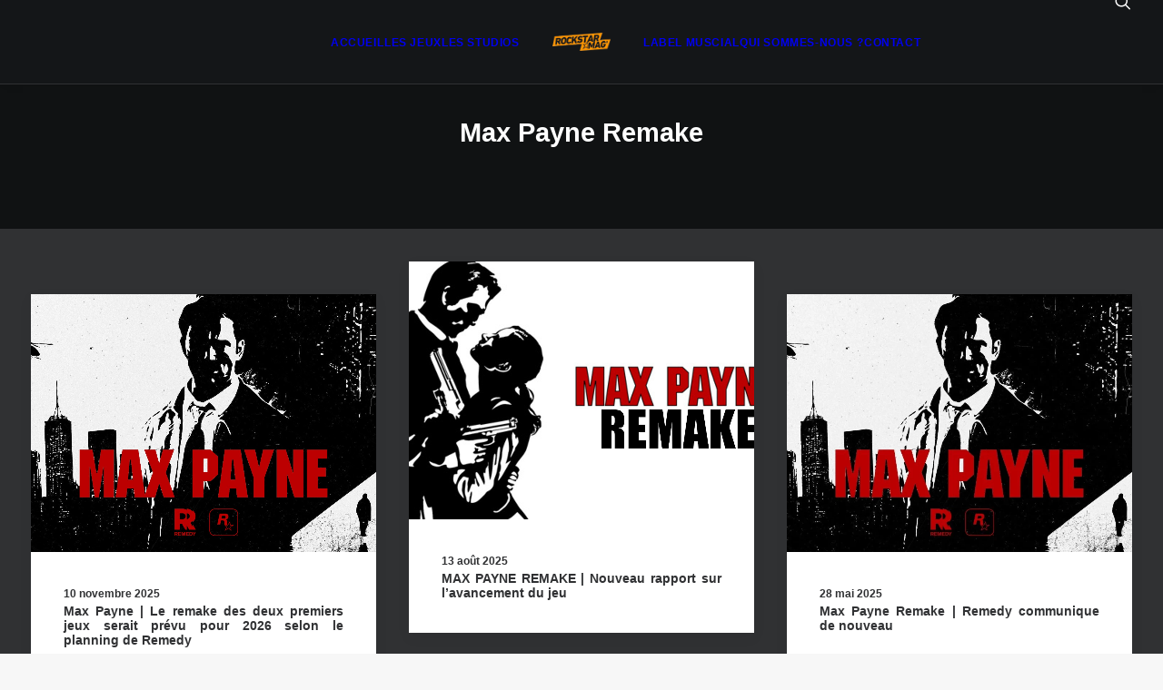

--- FILE ---
content_type: text/html; charset=UTF-8
request_url: https://www.rockstarmag.fr/tag/max-payne-remake/
body_size: 10947
content:
<!DOCTYPE html>
<html class="no-touch" lang="fr-FR" xmlns="http://www.w3.org/1999/xhtml">
<head>
<meta http-equiv="Content-Type" content="text/html; charset=UTF-8">
<meta name="viewport" content="width=device-width, initial-scale=1">
<link rel="profile" href="http://gmpg.org/xfn/11">
<link rel="pingback" href="https://www.rockstarmag.fr/xmlrpc.php">
<meta name='robots' content='index, follow, max-image-preview:large, max-snippet:-1, max-video-preview:-1' />

	<!-- This site is optimized with the Yoast SEO plugin v26.7 - https://yoast.com/wordpress/plugins/seo/ -->
	<title>Max Payne Remake &#8211; Rockstar Mag&#039;</title>
	<link rel="canonical" href="https://www.rockstarmag.fr/tag/max-payne-remake/" />
	<link rel="next" href="https://www.rockstarmag.fr/tag/max-payne-remake/page/2/" />
	<meta property="og:locale" content="fr_FR" />
	<meta property="og:type" content="article" />
	<meta property="og:title" content="Max Payne Remake &#8211; Rockstar Mag&#039;" />
	<meta property="og:url" content="https://www.rockstarmag.fr/tag/max-payne-remake/" />
	<meta property="og:site_name" content="Rockstar Mag&#039;" />
	<meta property="og:image" content="https://www.rockstarmag.fr/wp-content/uploads/2025/01/ban-rockstar-mag-2025-1200x675-1.webp" />
	<meta property="og:image:width" content="1200" />
	<meta property="og:image:height" content="675" />
	<meta property="og:image:type" content="image/webp" />
	<meta name="twitter:card" content="summary_large_image" />
	<meta name="twitter:site" content="@Rockstar_Mag" />
	<script type="application/ld+json" class="yoast-schema-graph">{"@context":"https://schema.org","@graph":[{"@type":"CollectionPage","@id":"https://www.rockstarmag.fr/tag/max-payne-remake/","url":"https://www.rockstarmag.fr/tag/max-payne-remake/","name":"Max Payne Remake &#8211; Rockstar Mag&#039;","isPartOf":{"@id":"https://www.rockstarmag.fr/#website"},"primaryImageOfPage":{"@id":"https://www.rockstarmag.fr/tag/max-payne-remake/#primaryimage"},"image":{"@id":"https://www.rockstarmag.fr/tag/max-payne-remake/#primaryimage"},"thumbnailUrl":"https://www.rockstarmag.fr/wp-content/uploads/2024/03/max-payne-remake-infos.jpg","breadcrumb":{"@id":"https://www.rockstarmag.fr/tag/max-payne-remake/#breadcrumb"},"inLanguage":"fr-FR"},{"@type":"ImageObject","inLanguage":"fr-FR","@id":"https://www.rockstarmag.fr/tag/max-payne-remake/#primaryimage","url":"https://www.rockstarmag.fr/wp-content/uploads/2024/03/max-payne-remake-infos.jpg","contentUrl":"https://www.rockstarmag.fr/wp-content/uploads/2024/03/max-payne-remake-infos.jpg","width":1920,"height":1080,"caption":"Image de Max Payne Remake"},{"@type":"BreadcrumbList","@id":"https://www.rockstarmag.fr/tag/max-payne-remake/#breadcrumb","itemListElement":[{"@type":"ListItem","position":1,"name":"Accueil","item":"https://www.rockstarmag.fr/"},{"@type":"ListItem","position":2,"name":"Max Payne Remake"}]},{"@type":"WebSite","@id":"https://www.rockstarmag.fr/#website","url":"https://www.rockstarmag.fr/","name":"Rockstar Mag'","description":"Le premier média francophone sur l&#039;actualité Rockstar Games","publisher":{"@id":"https://www.rockstarmag.fr/#organization"},"potentialAction":[{"@type":"SearchAction","target":{"@type":"EntryPoint","urlTemplate":"https://www.rockstarmag.fr/?s={search_term_string}"},"query-input":{"@type":"PropertyValueSpecification","valueRequired":true,"valueName":"search_term_string"}}],"inLanguage":"fr-FR"},{"@type":"Organization","@id":"https://www.rockstarmag.fr/#organization","name":"Rockstar Mag'","url":"https://www.rockstarmag.fr/","logo":{"@type":"ImageObject","inLanguage":"fr-FR","@id":"https://www.rockstarmag.fr/#/schema/logo/image/","url":"https://i0.wp.com/www.rockstarmag.fr/wp-content/uploads/2025/01/logo-rockstar-mag-2025-full-black.webp?fit=400%2C400&ssl=1","contentUrl":"https://i0.wp.com/www.rockstarmag.fr/wp-content/uploads/2025/01/logo-rockstar-mag-2025-full-black.webp?fit=400%2C400&ssl=1","width":400,"height":400,"caption":"Rockstar Mag'"},"image":{"@id":"https://www.rockstarmag.fr/#/schema/logo/image/"},"sameAs":["https://www.facebook.com/RockstarMagFr","https://x.com/Rockstar_Mag","https://discord.com/invite/qChhq6BmbB","https://www.youtube.com/@RockstarmagFr","https://www.threads.net/@rmagfr","https://bsky.app/profile/rockstarmag.bsky.social","https://www.instagram.com/rmagfr/?igsh=cmE5czY4ZXp2aGg0"]}]}</script>
	<!-- / Yoast SEO plugin. -->


<link rel='dns-prefetch' href='//www.rockstarmag.fr' />
<link rel='dns-prefetch' href='//stats.wp.com' />
<link rel="alternate" type="application/rss+xml" title="Rockstar Mag&#039; &raquo; Flux" href="https://www.rockstarmag.fr/feed/" />
<link rel="alternate" type="application/rss+xml" title="Rockstar Mag&#039; &raquo; Flux des commentaires" href="https://www.rockstarmag.fr/comments/feed/" />
<link rel="alternate" type="application/rss+xml" title="Rockstar Mag&#039; &raquo; Flux de l’étiquette Max Payne Remake" href="https://www.rockstarmag.fr/tag/max-payne-remake/feed/" />
<style id='wp-img-auto-sizes-contain-inline-css' type='text/css'>
img:is([sizes=auto i],[sizes^="auto," i]){contain-intrinsic-size:3000px 1500px}
/*# sourceURL=wp-img-auto-sizes-contain-inline-css */
</style>
<style id='wp-block-library-inline-css' type='text/css'>
:root{--wp-block-synced-color:#7a00df;--wp-block-synced-color--rgb:122,0,223;--wp-bound-block-color:var(--wp-block-synced-color);--wp-editor-canvas-background:#ddd;--wp-admin-theme-color:#007cba;--wp-admin-theme-color--rgb:0,124,186;--wp-admin-theme-color-darker-10:#006ba1;--wp-admin-theme-color-darker-10--rgb:0,107,160.5;--wp-admin-theme-color-darker-20:#005a87;--wp-admin-theme-color-darker-20--rgb:0,90,135;--wp-admin-border-width-focus:2px}@media (min-resolution:192dpi){:root{--wp-admin-border-width-focus:1.5px}}.wp-element-button{cursor:pointer}:root .has-very-light-gray-background-color{background-color:#eee}:root .has-very-dark-gray-background-color{background-color:#313131}:root .has-very-light-gray-color{color:#eee}:root .has-very-dark-gray-color{color:#313131}:root .has-vivid-green-cyan-to-vivid-cyan-blue-gradient-background{background:linear-gradient(135deg,#00d084,#0693e3)}:root .has-purple-crush-gradient-background{background:linear-gradient(135deg,#34e2e4,#4721fb 50%,#ab1dfe)}:root .has-hazy-dawn-gradient-background{background:linear-gradient(135deg,#faaca8,#dad0ec)}:root .has-subdued-olive-gradient-background{background:linear-gradient(135deg,#fafae1,#67a671)}:root .has-atomic-cream-gradient-background{background:linear-gradient(135deg,#fdd79a,#004a59)}:root .has-nightshade-gradient-background{background:linear-gradient(135deg,#330968,#31cdcf)}:root .has-midnight-gradient-background{background:linear-gradient(135deg,#020381,#2874fc)}:root{--wp--preset--font-size--normal:16px;--wp--preset--font-size--huge:42px}.has-regular-font-size{font-size:1em}.has-larger-font-size{font-size:2.625em}.has-normal-font-size{font-size:var(--wp--preset--font-size--normal)}.has-huge-font-size{font-size:var(--wp--preset--font-size--huge)}.has-text-align-center{text-align:center}.has-text-align-left{text-align:left}.has-text-align-right{text-align:right}.has-fit-text{white-space:nowrap!important}#end-resizable-editor-section{display:none}.aligncenter{clear:both}.items-justified-left{justify-content:flex-start}.items-justified-center{justify-content:center}.items-justified-right{justify-content:flex-end}.items-justified-space-between{justify-content:space-between}.screen-reader-text{border:0;clip-path:inset(50%);height:1px;margin:-1px;overflow:hidden;padding:0;position:absolute;width:1px;word-wrap:normal!important}.screen-reader-text:focus{background-color:#ddd;clip-path:none;color:#444;display:block;font-size:1em;height:auto;left:5px;line-height:normal;padding:15px 23px 14px;text-decoration:none;top:5px;width:auto;z-index:100000}html :where(.has-border-color){border-style:solid}html :where([style*=border-top-color]){border-top-style:solid}html :where([style*=border-right-color]){border-right-style:solid}html :where([style*=border-bottom-color]){border-bottom-style:solid}html :where([style*=border-left-color]){border-left-style:solid}html :where([style*=border-width]){border-style:solid}html :where([style*=border-top-width]){border-top-style:solid}html :where([style*=border-right-width]){border-right-style:solid}html :where([style*=border-bottom-width]){border-bottom-style:solid}html :where([style*=border-left-width]){border-left-style:solid}html :where(img[class*=wp-image-]){height:auto;max-width:100%}:where(figure){margin:0 0 1em}html :where(.is-position-sticky){--wp-admin--admin-bar--position-offset:var(--wp-admin--admin-bar--height,0px)}@media screen and (max-width:600px){html :where(.is-position-sticky){--wp-admin--admin-bar--position-offset:0px}}

/*# sourceURL=wp-block-library-inline-css */
</style><style id='global-styles-inline-css' type='text/css'>
:root{--wp--preset--aspect-ratio--square: 1;--wp--preset--aspect-ratio--4-3: 4/3;--wp--preset--aspect-ratio--3-4: 3/4;--wp--preset--aspect-ratio--3-2: 3/2;--wp--preset--aspect-ratio--2-3: 2/3;--wp--preset--aspect-ratio--16-9: 16/9;--wp--preset--aspect-ratio--9-16: 9/16;--wp--preset--color--black: #000000;--wp--preset--color--cyan-bluish-gray: #abb8c3;--wp--preset--color--white: #ffffff;--wp--preset--color--pale-pink: #f78da7;--wp--preset--color--vivid-red: #cf2e2e;--wp--preset--color--luminous-vivid-orange: #ff6900;--wp--preset--color--luminous-vivid-amber: #fcb900;--wp--preset--color--light-green-cyan: #7bdcb5;--wp--preset--color--vivid-green-cyan: #00d084;--wp--preset--color--pale-cyan-blue: #8ed1fc;--wp--preset--color--vivid-cyan-blue: #0693e3;--wp--preset--color--vivid-purple: #9b51e0;--wp--preset--gradient--vivid-cyan-blue-to-vivid-purple: linear-gradient(135deg,rgb(6,147,227) 0%,rgb(155,81,224) 100%);--wp--preset--gradient--light-green-cyan-to-vivid-green-cyan: linear-gradient(135deg,rgb(122,220,180) 0%,rgb(0,208,130) 100%);--wp--preset--gradient--luminous-vivid-amber-to-luminous-vivid-orange: linear-gradient(135deg,rgb(252,185,0) 0%,rgb(255,105,0) 100%);--wp--preset--gradient--luminous-vivid-orange-to-vivid-red: linear-gradient(135deg,rgb(255,105,0) 0%,rgb(207,46,46) 100%);--wp--preset--gradient--very-light-gray-to-cyan-bluish-gray: linear-gradient(135deg,rgb(238,238,238) 0%,rgb(169,184,195) 100%);--wp--preset--gradient--cool-to-warm-spectrum: linear-gradient(135deg,rgb(74,234,220) 0%,rgb(151,120,209) 20%,rgb(207,42,186) 40%,rgb(238,44,130) 60%,rgb(251,105,98) 80%,rgb(254,248,76) 100%);--wp--preset--gradient--blush-light-purple: linear-gradient(135deg,rgb(255,206,236) 0%,rgb(152,150,240) 100%);--wp--preset--gradient--blush-bordeaux: linear-gradient(135deg,rgb(254,205,165) 0%,rgb(254,45,45) 50%,rgb(107,0,62) 100%);--wp--preset--gradient--luminous-dusk: linear-gradient(135deg,rgb(255,203,112) 0%,rgb(199,81,192) 50%,rgb(65,88,208) 100%);--wp--preset--gradient--pale-ocean: linear-gradient(135deg,rgb(255,245,203) 0%,rgb(182,227,212) 50%,rgb(51,167,181) 100%);--wp--preset--gradient--electric-grass: linear-gradient(135deg,rgb(202,248,128) 0%,rgb(113,206,126) 100%);--wp--preset--gradient--midnight: linear-gradient(135deg,rgb(2,3,129) 0%,rgb(40,116,252) 100%);--wp--preset--font-size--small: 13px;--wp--preset--font-size--medium: 20px;--wp--preset--font-size--large: 36px;--wp--preset--font-size--x-large: 42px;--wp--preset--spacing--20: 0.44rem;--wp--preset--spacing--30: 0.67rem;--wp--preset--spacing--40: 1rem;--wp--preset--spacing--50: 1.5rem;--wp--preset--spacing--60: 2.25rem;--wp--preset--spacing--70: 3.38rem;--wp--preset--spacing--80: 5.06rem;--wp--preset--shadow--natural: 6px 6px 9px rgba(0, 0, 0, 0.2);--wp--preset--shadow--deep: 12px 12px 50px rgba(0, 0, 0, 0.4);--wp--preset--shadow--sharp: 6px 6px 0px rgba(0, 0, 0, 0.2);--wp--preset--shadow--outlined: 6px 6px 0px -3px rgb(255, 255, 255), 6px 6px rgb(0, 0, 0);--wp--preset--shadow--crisp: 6px 6px 0px rgb(0, 0, 0);}:where(.is-layout-flex){gap: 0.5em;}:where(.is-layout-grid){gap: 0.5em;}body .is-layout-flex{display: flex;}.is-layout-flex{flex-wrap: wrap;align-items: center;}.is-layout-flex > :is(*, div){margin: 0;}body .is-layout-grid{display: grid;}.is-layout-grid > :is(*, div){margin: 0;}:where(.wp-block-columns.is-layout-flex){gap: 2em;}:where(.wp-block-columns.is-layout-grid){gap: 2em;}:where(.wp-block-post-template.is-layout-flex){gap: 1.25em;}:where(.wp-block-post-template.is-layout-grid){gap: 1.25em;}.has-black-color{color: var(--wp--preset--color--black) !important;}.has-cyan-bluish-gray-color{color: var(--wp--preset--color--cyan-bluish-gray) !important;}.has-white-color{color: var(--wp--preset--color--white) !important;}.has-pale-pink-color{color: var(--wp--preset--color--pale-pink) !important;}.has-vivid-red-color{color: var(--wp--preset--color--vivid-red) !important;}.has-luminous-vivid-orange-color{color: var(--wp--preset--color--luminous-vivid-orange) !important;}.has-luminous-vivid-amber-color{color: var(--wp--preset--color--luminous-vivid-amber) !important;}.has-light-green-cyan-color{color: var(--wp--preset--color--light-green-cyan) !important;}.has-vivid-green-cyan-color{color: var(--wp--preset--color--vivid-green-cyan) !important;}.has-pale-cyan-blue-color{color: var(--wp--preset--color--pale-cyan-blue) !important;}.has-vivid-cyan-blue-color{color: var(--wp--preset--color--vivid-cyan-blue) !important;}.has-vivid-purple-color{color: var(--wp--preset--color--vivid-purple) !important;}.has-black-background-color{background-color: var(--wp--preset--color--black) !important;}.has-cyan-bluish-gray-background-color{background-color: var(--wp--preset--color--cyan-bluish-gray) !important;}.has-white-background-color{background-color: var(--wp--preset--color--white) !important;}.has-pale-pink-background-color{background-color: var(--wp--preset--color--pale-pink) !important;}.has-vivid-red-background-color{background-color: var(--wp--preset--color--vivid-red) !important;}.has-luminous-vivid-orange-background-color{background-color: var(--wp--preset--color--luminous-vivid-orange) !important;}.has-luminous-vivid-amber-background-color{background-color: var(--wp--preset--color--luminous-vivid-amber) !important;}.has-light-green-cyan-background-color{background-color: var(--wp--preset--color--light-green-cyan) !important;}.has-vivid-green-cyan-background-color{background-color: var(--wp--preset--color--vivid-green-cyan) !important;}.has-pale-cyan-blue-background-color{background-color: var(--wp--preset--color--pale-cyan-blue) !important;}.has-vivid-cyan-blue-background-color{background-color: var(--wp--preset--color--vivid-cyan-blue) !important;}.has-vivid-purple-background-color{background-color: var(--wp--preset--color--vivid-purple) !important;}.has-black-border-color{border-color: var(--wp--preset--color--black) !important;}.has-cyan-bluish-gray-border-color{border-color: var(--wp--preset--color--cyan-bluish-gray) !important;}.has-white-border-color{border-color: var(--wp--preset--color--white) !important;}.has-pale-pink-border-color{border-color: var(--wp--preset--color--pale-pink) !important;}.has-vivid-red-border-color{border-color: var(--wp--preset--color--vivid-red) !important;}.has-luminous-vivid-orange-border-color{border-color: var(--wp--preset--color--luminous-vivid-orange) !important;}.has-luminous-vivid-amber-border-color{border-color: var(--wp--preset--color--luminous-vivid-amber) !important;}.has-light-green-cyan-border-color{border-color: var(--wp--preset--color--light-green-cyan) !important;}.has-vivid-green-cyan-border-color{border-color: var(--wp--preset--color--vivid-green-cyan) !important;}.has-pale-cyan-blue-border-color{border-color: var(--wp--preset--color--pale-cyan-blue) !important;}.has-vivid-cyan-blue-border-color{border-color: var(--wp--preset--color--vivid-cyan-blue) !important;}.has-vivid-purple-border-color{border-color: var(--wp--preset--color--vivid-purple) !important;}.has-vivid-cyan-blue-to-vivid-purple-gradient-background{background: var(--wp--preset--gradient--vivid-cyan-blue-to-vivid-purple) !important;}.has-light-green-cyan-to-vivid-green-cyan-gradient-background{background: var(--wp--preset--gradient--light-green-cyan-to-vivid-green-cyan) !important;}.has-luminous-vivid-amber-to-luminous-vivid-orange-gradient-background{background: var(--wp--preset--gradient--luminous-vivid-amber-to-luminous-vivid-orange) !important;}.has-luminous-vivid-orange-to-vivid-red-gradient-background{background: var(--wp--preset--gradient--luminous-vivid-orange-to-vivid-red) !important;}.has-very-light-gray-to-cyan-bluish-gray-gradient-background{background: var(--wp--preset--gradient--very-light-gray-to-cyan-bluish-gray) !important;}.has-cool-to-warm-spectrum-gradient-background{background: var(--wp--preset--gradient--cool-to-warm-spectrum) !important;}.has-blush-light-purple-gradient-background{background: var(--wp--preset--gradient--blush-light-purple) !important;}.has-blush-bordeaux-gradient-background{background: var(--wp--preset--gradient--blush-bordeaux) !important;}.has-luminous-dusk-gradient-background{background: var(--wp--preset--gradient--luminous-dusk) !important;}.has-pale-ocean-gradient-background{background: var(--wp--preset--gradient--pale-ocean) !important;}.has-electric-grass-gradient-background{background: var(--wp--preset--gradient--electric-grass) !important;}.has-midnight-gradient-background{background: var(--wp--preset--gradient--midnight) !important;}.has-small-font-size{font-size: var(--wp--preset--font-size--small) !important;}.has-medium-font-size{font-size: var(--wp--preset--font-size--medium) !important;}.has-large-font-size{font-size: var(--wp--preset--font-size--large) !important;}.has-x-large-font-size{font-size: var(--wp--preset--font-size--x-large) !important;}
/*# sourceURL=global-styles-inline-css */
</style>

<style id='classic-theme-styles-inline-css' type='text/css'>
/*! This file is auto-generated */
.wp-block-button__link{color:#fff;background-color:#32373c;border-radius:9999px;box-shadow:none;text-decoration:none;padding:calc(.667em + 2px) calc(1.333em + 2px);font-size:1.125em}.wp-block-file__button{background:#32373c;color:#fff;text-decoration:none}
/*# sourceURL=/wp-includes/css/classic-themes.min.css */
</style>
<link rel='stylesheet' id='wpo_min-header-0-css' href='https://www.rockstarmag.fr/wp-content/cache/wpo-minify/1767916567/assets/wpo-minify-header-bf9320b8.min.css' type='text/css' media='all' />
<script type="text/javascript" id="wpo_min-header-0-js-extra">
/* <![CDATA[ */
var SiteParameters = {"days":"jours","hours":"heures","minutes":"minutes","seconds":"secondes","constant_scroll":"on","scroll_speed":"2","parallax_factor":"0.25","loading":"Chargement...","slide_name":"slide","slide_footer":"footer","ajax_url":"https://www.rockstarmag.fr/wp-admin/admin-ajax.php","nonce_adaptive_images":"c807e19e1c","nonce_srcset_async":"9b2530ff3c","enable_debug":"","block_mobile_videos":"","is_frontend_editor":"","main_width":["1200","px"],"mobile_parallax_allowed":"","listen_for_screen_update":"1","wireframes_plugin_active":"1","sticky_elements":"off","resize_quality":"90","register_metadata":"","bg_changer_time":"1000","update_wc_fragments":"1","optimize_shortpixel_image":"","menu_mobile_offcanvas_gap":"45","custom_cursor_selector":"[href], .trigger-overlay, .owl-next, .owl-prev, .owl-dot, input[type=\"submit\"], input[type=\"checkbox\"], button[type=\"submit\"], a[class^=\"ilightbox\"], .ilightbox-thumbnail, .ilightbox-prev, .ilightbox-next, .overlay-close, .unmodal-close, .qty-inset \u003E span, .share-button li, .uncode-post-titles .tmb.tmb-click-area, .btn-link, .tmb-click-row .t-inside, .lg-outer button, .lg-thumb img, a[data-lbox], .uncode-close-offcanvas-overlay, .uncode-nav-next, .uncode-nav-prev, .uncode-nav-index","mobile_parallax_animation":"","lbox_enhanced":"","native_media_player":"1","vimeoPlayerParams":"?autoplay=0","ajax_filter_key_search":"key","ajax_filter_key_unfilter":"unfilter","index_pagination_disable_scroll":"","index_pagination_scroll_to":"","uncode_wc_popup_cart_qty":"","disable_hover_hack":"","uncode_nocookie":"","menuHideOnClick":"1","menuShowOnClick":"","smoothScroll":"off","smoothScrollDisableHover":"","smoothScrollQuery":"960","uncode_force_onepage_dots":"","uncode_smooth_scroll_safe":"","uncode_lb_add_galleries":", .gallery","uncode_lb_add_items":", .gallery .gallery-item a","uncode_prev_label":"Previous","uncode_next_label":"Suivant","uncode_slide_label":"Slide","uncode_share_label":"Share on %","uncode_has_ligatures":"","uncode_is_accessible":"","uncode_carousel_itemSelector":"*:not(.hidden)","uncode_limit_width":"1200px"};
//# sourceURL=wpo_min-header-0-js-extra
/* ]]> */
</script>
<script type="text/javascript" src="https://www.rockstarmag.fr/wp-content/cache/wpo-minify/1767916567/assets/wpo-minify-header-257a14c8.min.js" id="wpo_min-header-0-js"></script>
<script></script><link rel="https://api.w.org/" href="https://www.rockstarmag.fr/wp-json/" /><link rel="alternate" title="JSON" type="application/json" href="https://www.rockstarmag.fr/wp-json/wp/v2/tags/3853" /><link rel="EditURI" type="application/rsd+xml" title="RSD" href="https://www.rockstarmag.fr/xmlrpc.php?rsd" />
<meta name="generator" content="WordPress 6.9" />
	<style>img#wpstats{display:none}</style>
		<link rel="icon" href="https://www.rockstarmag.fr/wp-content/uploads/2021/10/cropped-mini-logo-rockstar-mag-32x32.png" sizes="32x32" />
<link rel="icon" href="https://www.rockstarmag.fr/wp-content/uploads/2021/10/cropped-mini-logo-rockstar-mag-192x192.png" sizes="192x192" />
<link rel="apple-touch-icon" href="https://www.rockstarmag.fr/wp-content/uploads/2021/10/cropped-mini-logo-rockstar-mag-180x180.png" />
<meta name="msapplication-TileImage" content="https://www.rockstarmag.fr/wp-content/uploads/2021/10/cropped-mini-logo-rockstar-mag-270x270.png" />
<noscript><style> .wpb_animate_when_almost_visible { opacity: 1; }</style></noscript></head>
<body class="archive tag tag-max-payne-remake tag-3853 wp-theme-uncode  style-color-lxmt-bg group-blog hormenu-position-left megamenu-full-submenu hmenu hmenu-center-split header-full-width main-center-align textual-accent-color menu-mobile-default mobile-parallax-not-allowed ilb-no-bounce unreg qw-body-scroll-disabled no-qty-fx wpb-js-composer js-comp-ver-8.7.1.2 vc_responsive" data-border="0">

			<div id="vh_layout_help"></div><div class="body-borders" data-border="0"><div class="top-border body-border-shadow"></div><div class="right-border body-border-shadow"></div><div class="bottom-border body-border-shadow"></div><div class="left-border body-border-shadow"></div><div class="top-border style-light-bg"></div><div class="right-border style-light-bg"></div><div class="bottom-border style-light-bg"></div><div class="left-border style-light-bg"></div></div>	<div class="box-wrapper">
		<div class="box-container">
		<script type="text/javascript" id="initBox">UNCODE.initBox();</script>
		<div class="menu-wrapper">
													
													<header id="masthead" class="navbar menu-primary menu-dark submenu-light style-dark-original single-h-padding menu-with-logo">
														<div class="menu-container style-color-wayh-bg menu-borders menu-shadows" role="navigation">
															<div class="row-menu">
																<div class="row-menu-inner">
																	<div id="logo-container-mobile" class="col-lg-0 logo-container megamenu-diff desktop-hidden">
																		<div class="navbar-header style-dark">
																			<a href="https://www.rockstarmag.fr/" class="navbar-brand" data-minheight="20" aria-label="Rockstar Mag&#039;"><div class="logo-image main-logo  logo-light" data-maxheight="20" style="height: 20px;display:none;"><img decoding="async" src="https://www.rockstarmag.fr/wp-content/uploads/2025/02/Rockstar-mag-menu.png" alt="logo" width="150" height="47" class="img-responsive" /></div><div class="logo-image main-logo  logo-dark" data-maxheight="20" style="height: 20px;"><img decoding="async" src="https://www.rockstarmag.fr/wp-content/uploads/2025/02/Rockstar-mag-menu.png" alt="logo" width="150" height="47" class="img-responsive" /></div></a>
																		</div>
																		<div class="mmb-container"><div class="mobile-additional-icons"></div><div class="mobile-menu-button mobile-menu-button-dark lines-button" aria-label="Toggle menu" role="button" tabindex="0"><span class="lines"><span></span></span></div></div>
																	</div>
																	<div class="col-lg-12 main-menu-container middle">
																		<div class="menu-horizontal menu-dd-shadow-sm ">
																			<div class="menu-horizontal-inner"><div class="nav navbar-nav navbar-main"><ul id="menu-menu-principal" class="menu-primary-inner menu-smart sm" role="menu"><li role="menuitem"  id="menu-item-91206" class="menu-item menu-item-type-post_type menu-item-object-page menu-item-home depth-0 menu-item-91206 menu-item-link"><a href="https://www.rockstarmag.fr/">ACCUEIL<i class="fa fa-angle-right fa-dropdown"></i></a></li>
<li role="menuitem"  id="menu-item-91208" class="menu-item menu-item-type-post_type menu-item-object-page depth-0 menu-item-91208 menu-item-link"><a href="https://www.rockstarmag.fr/jeux/">LES JEUX<i class="fa fa-angle-right fa-dropdown"></i></a></li>
<li role="menuitem"  id="menu-item-91205" class="menu-item menu-item-type-post_type menu-item-object-page depth-0 menu-item-91205 menu-item-link"><a href="https://www.rockstarmag.fr/studios/">LES STUDIOS<i class="fa fa-angle-right fa-dropdown"></i></a></li>
<li role="menuitem"  id="menu-item-0" class="mobile-hidden tablet-hidden depth-0 menu-item-0 menu-item-link"><div class="logo-container megamenu-diff middle">
													<div id="main-logo" class="navbar-header style-dark">
														<a href="https://www.rockstarmag.fr/" class="navbar-brand" data-minheight="20" aria-label="Rockstar Mag&#039;"><div class="logo-image main-logo  logo-light" data-maxheight="20" style="height: 20px;display:none;"><img decoding="async" src="https://www.rockstarmag.fr/wp-content/uploads/2025/02/Rockstar-mag-menu.png" alt="logo" width="150" height="47" class="img-responsive" /></div><div class="logo-image main-logo  logo-dark" data-maxheight="20" style="height: 20px;"><img decoding="async" src="https://www.rockstarmag.fr/wp-content/uploads/2025/02/Rockstar-mag-menu.png" alt="logo" width="150" height="47" class="img-responsive" /></div></a>
													</div>
													<div class="mmb-container"><div class="mobile-menu-button mobile-menu-button-dark lines-button" aria-label="Toggle menu" role="button" tabindex="0"><span class="lines"><span></span></span></div></div>
												</div></li>
<li role="menuitem"  id="menu-item-91209" class="menu-item menu-item-type-post_type menu-item-object-page depth-0 menu-item-91209 menu-item-link"><a href="https://www.rockstarmag.fr/labels/circoloco-records/">LABEL MUSCIAL<i class="fa fa-angle-right fa-dropdown"></i></a></li>
<li role="menuitem"  id="menu-item-91204" class="menu-item menu-item-type-post_type menu-item-object-page depth-0 menu-item-91204 menu-item-link"><a href="https://www.rockstarmag.fr/rockstar-mag/">QUI SOMMES-NOUS ?<i class="fa fa-angle-right fa-dropdown"></i></a></li>
<li role="menuitem"  id="menu-item-91207" class="menu-item menu-item-type-post_type menu-item-object-page depth-0 menu-item-91207 menu-item-link"><a href="https://www.rockstarmag.fr/contact/">CONTACT<i class="fa fa-angle-right fa-dropdown"></i></a></li>
</ul></div><div class="uncode-close-offcanvas-mobile lines-button close navbar-mobile-el"><span class="lines"></span></div><div class="nav navbar-nav navbar-nav-last navbar-extra-icons"><ul class="menu-smart sm menu-icons menu-smart-social" role="menu"><li role="menuitem" class="menu-item-link search-icon style-dark dropdown "><a href="#" class="trigger-overlay search-icon" role="button" data-area="search" data-container="box-container" aria-label="Recherche">
													<i class="fa fa-search3"></i><span class="desktop-hidden"><span>Recherche</span></span><i class="fa fa-angle-down fa-dropdown desktop-hidden"></i>
													</a><ul role="menu" class="drop-menu desktop-hidden">
														<li role="menuitem">
															<form class="search" method="get" action="https://www.rockstarmag.fr/">
																<input type="search" class="search-field no-livesearch" placeholder="Rechercher. . ." value="" name="s" title="Rechercher. . ." /></form>
														</li>
													</ul></li></ul></div><div class="desktop-hidden menu-accordion-secondary">
														 							</div></div>
							
																	</div>
																	</div>
																</div>
															</div></div>
													</header>
												</div>			<script type="text/javascript" id="fixMenuHeight">UNCODE.fixMenuHeight();</script>
						<div class="main-wrapper">
				<div class="main-container">
					<div class="page-wrapper" role="main">
						<div class="sections-container" id="sections-container">
<div id="page-header"><div class="header-wrapper header-uncode-block">
									<div data-parent="true" class="vc_row has-bg need-focus style-color-nhtu-bg row-container" id="row-unique-0"><div class="row full-width row-parent row-header" data-height-ratio="35"><div class="wpb_row row-inner"><div class="wpb_column pos-top pos-center align_center column_parent col-lg-12 single-internal-gutter"><div class="uncol style-light"  ><div class="uncoltable"><div class="uncell no-block-padding" ><div class="uncont" ><div class="vc_custom_heading_wrap "><div class="heading-text el-text" ><h1 class="h2 text-color-xsdn-color" ><span>Max Payne Remake</span></h1></div><div class="clear"></div></div><div class="empty-space empty-single" ><span class="empty-space-inner"></span></div>
</div></div></div></div></div><script id="script-row-unique-0" data-row="script-row-unique-0" type="text/javascript" class="vc_controls">UNCODE.initRow(document.getElementById("row-unique-0"));</script></div></div></div>
</div></div><script type="text/javascript">UNCODE.initHeader();</script><div class="page-body style-light-bg">
          <div class="post-wrapper">
          	<div class="post-body"><div class="post-content un-no-sidebar-layout"><p><div data-parent="true" class="vc_row has-bg need-focus style-color-prif-bg row-container" id="row-unique-1"><div class="row unequal full-width row-parent"><div class="wpb_row row-inner"><div class="wpb_column pos-top pos-center align_center column_parent col-lg-12 single-internal-gutter"><div class="uncol style-light"  ><div class="uncoltable"><div class="uncell no-block-padding" ><div class="uncont" ><div id="index-136139" class="isotope-system isotope-general-light grid-general-light" >
			
														<div class="isotope-wrapper grid-wrapper single-gutter" >												<div class="isotope-container grid-container isotope-layout style-masonry isotope-infinite grid-infinite off-grid-layout off-grid-item-odd off-grid-val-2" data-type="masonry" data-layout="masonry" data-lg="1000" data-md="600" data-sm="480" data-vp-height="">			<div class="tmb atc-typography-inherit tmb-iso-w4 tmb-iso-h4 tmb-light tmb-overlay-text-anim tmb-content-justify tmb-text-space-reduced tmb-image-anim tmb-shadowed tmb-shadowed-darker-lg  grid-cat-2373 grid-cat-2376 grid-cat-4028 tmb-id-92419 tmb-img-ratio tmb-content-under tmb-media-first" ><div class="t-inside style-color-xsdn-bg no-anim" ><div class="t-entry-visual"><div class="t-entry-visual-tc"><div class="t-entry-visual-cont"><div class="dummy" style="padding-top: 75%;"></div><a role="button" tabindex="-1" href="https://www.rockstarmag.fr/max-payne-le-remake-des-deux-premiers-jeux-serait-prevu-pour-2026-selon-le-planning-de-remedy/" class="pushed" aria-label="Max Payne Remake"  target="_self" data-lb-index="0"><div class="t-entry-visual-overlay"><div class="t-entry-visual-overlay-in style-dark-bg" style="opacity: 0.5;"></div></div><img fetchpriority="high" decoding="async" class="wp-image-83963" src="https://www.rockstarmag.fr/wp-content/uploads/2024/03/max-payne-remake-infos-uai-1440x1080.jpg" width="1440" height="1080" alt="Max Payne Remake" /></a></div>
					</div>
				</div><div class="t-entry-text">
									<div class="t-entry-text-tc single-block-padding"><div class="t-entry"><p class="t-entry-meta"><span class="t-entry-date">10 novembre 2025</span></p><h3 class="t-entry-title h6 title-scale "><a href="https://www.rockstarmag.fr/max-payne-le-remake-des-deux-premiers-jeux-serait-prevu-pour-2026-selon-le-planning-de-remedy/" target="_self">Max Payne | Le remake des deux premiers jeux serait prévu pour 2026 selon le planning de Remedy</a></h3></div></div>
							</div></div></div><div class="tmb atc-typography-inherit tmb-iso-w4 tmb-iso-h4 tmb-light tmb-overlay-text-anim tmb-content-justify tmb-text-space-reduced tmb-image-anim tmb-shadowed tmb-shadowed-darker-lg  grid-cat-4028 grid-cat-2373 grid-cat-2376 tmb-id-91527 tmb-img-ratio tmb-content-under tmb-media-first" ><div class="t-inside style-color-xsdn-bg no-anim" ><div class="t-entry-visual"><div class="t-entry-visual-tc"><div class="t-entry-visual-cont"><div class="dummy" style="padding-top: 75%;"></div><a role="button" tabindex="-1" href="https://www.rockstarmag.fr/max-payne-remake-nouveau-rapport-sur-lavancement-du-jeu/" class="pushed" aria-label="Max Payne Remake"  target="_self" data-lb-index="1"><div class="t-entry-visual-overlay"><div class="t-entry-visual-overlay-in style-dark-bg" style="opacity: 0.5;"></div></div><img decoding="async" class="wp-image-44190" src="https://www.rockstarmag.fr/wp-content/uploads/2022/04/remake-max-payne-1-2-uai-1440x1080.jpg" width="1440" height="1080" alt="Max Payne Remake" /></a></div>
					</div>
				</div><div class="t-entry-text">
									<div class="t-entry-text-tc single-block-padding"><div class="t-entry"><p class="t-entry-meta"><span class="t-entry-date">13 août 2025</span></p><h3 class="t-entry-title h6 title-scale "><a href="https://www.rockstarmag.fr/max-payne-remake-nouveau-rapport-sur-lavancement-du-jeu/" target="_self">MAX PAYNE REMAKE | Nouveau rapport sur l&rsquo;avancement du jeu</a></h3></div></div>
							</div></div></div><div class="tmb atc-typography-inherit tmb-iso-w4 tmb-iso-h4 tmb-light tmb-overlay-text-anim tmb-content-justify tmb-text-space-reduced tmb-image-anim tmb-shadowed tmb-shadowed-darker-lg  grid-cat-2373 grid-cat-2376 grid-cat-4028 tmb-id-90626 tmb-img-ratio tmb-content-under tmb-media-first" ><div class="t-inside style-color-xsdn-bg no-anim" ><div class="t-entry-visual"><div class="t-entry-visual-tc"><div class="t-entry-visual-cont"><div class="dummy" style="padding-top: 75%;"></div><a role="button" tabindex="-1" href="https://www.rockstarmag.fr/max-payne-remake-remedy-communique-de-nouveau/" class="pushed" target="_self" data-lb-index="2"><div class="t-entry-visual-overlay"><div class="t-entry-visual-overlay-in style-dark-bg" style="opacity: 0.5;"></div></div><img decoding="async" class="wp-image-86850" src="https://www.rockstarmag.fr/wp-content/uploads/2024/11/max-payne-remake-infos-uai-960x720.webp" width="960" height="720" alt="" /></a></div>
					</div>
				</div><div class="t-entry-text">
									<div class="t-entry-text-tc single-block-padding"><div class="t-entry"><p class="t-entry-meta"><span class="t-entry-date">28 mai 2025</span></p><h3 class="t-entry-title h6 title-scale "><a href="https://www.rockstarmag.fr/max-payne-remake-remedy-communique-de-nouveau/" target="_self">Max Payne Remake | Remedy communique de nouveau</a></h3></div></div>
							</div></div></div><div class="tmb atc-typography-inherit tmb-iso-w4 tmb-iso-h4 tmb-light tmb-overlay-text-anim tmb-content-justify tmb-text-space-reduced tmb-image-anim tmb-shadowed tmb-shadowed-darker-lg  grid-cat-4028 grid-cat-2373 grid-cat-2376 tmb-id-86841 tmb-img-ratio tmb-content-under tmb-media-first" ><div class="t-inside style-color-xsdn-bg no-anim" ><div class="t-entry-visual"><div class="t-entry-visual-tc"><div class="t-entry-visual-cont"><div class="dummy" style="padding-top: 75%;"></div><a role="button" tabindex="-1" href="https://www.rockstarmag.fr/le-remake-de-max-payne-sera-excellent-selon-remedy/" class="pushed" target="_self" data-lb-index="3"><div class="t-entry-visual-overlay"><div class="t-entry-visual-overlay-in style-dark-bg" style="opacity: 0.5;"></div></div><img decoding="async" class="wp-image-86850" src="https://www.rockstarmag.fr/wp-content/uploads/2024/11/max-payne-remake-infos-uai-960x720.webp" width="960" height="720" alt="" /></a></div>
					</div>
				</div><div class="t-entry-text">
									<div class="t-entry-text-tc single-block-padding"><div class="t-entry"><p class="t-entry-meta"><span class="t-entry-date">26 novembre 2024</span></p><h3 class="t-entry-title h6 title-scale "><a href="https://www.rockstarmag.fr/le-remake-de-max-payne-sera-excellent-selon-remedy/" target="_self">Le Remake de Max Payne sera « excellent » selon Remedy</a></h3></div></div>
							</div></div></div><div class="tmb atc-typography-inherit tmb-iso-w4 tmb-iso-h4 tmb-light tmb-overlay-text-anim tmb-content-justify tmb-text-space-reduced tmb-image-anim tmb-shadowed tmb-shadowed-darker-lg  grid-cat-2373 grid-cat-2376 grid-cat-4028 tmb-id-86504 tmb-img-ratio tmb-content-under tmb-media-first" ><div class="t-inside style-color-xsdn-bg no-anim" ><div class="t-entry-visual"><div class="t-entry-visual-tc"><div class="t-entry-visual-cont"><div class="dummy" style="padding-top: 75%;"></div><a role="button" tabindex="-1" href="https://www.rockstarmag.fr/max-payne-remake-le-developpement-est-en-bonne-voie-chez-remedy/" class="pushed" aria-label="Max Payne Remake"  target="_self" data-lb-index="4"><div class="t-entry-visual-overlay"><div class="t-entry-visual-overlay-in style-dark-bg" style="opacity: 0.5;"></div></div><img decoding="async" class="wp-image-73707" src="https://www.rockstarmag.fr/wp-content/uploads/2023/10/remake-max-payne-prepa-production-copie-uai-960x720.jpg" width="960" height="720" alt="Max Payne Remake" /></a></div>
					</div>
				</div><div class="t-entry-text">
									<div class="t-entry-text-tc single-block-padding"><div class="t-entry"><p class="t-entry-meta"><span class="t-entry-date">7 novembre 2024</span></p><h3 class="t-entry-title h6 title-scale "><a href="https://www.rockstarmag.fr/max-payne-remake-le-developpement-est-en-bonne-voie-chez-remedy/" target="_self">Max Payne Remake | Le développement est en bonne voie chez Remedy</a></h3></div></div>
							</div></div></div><div class="tmb atc-typography-inherit tmb-iso-w4 tmb-iso-h4 tmb-light tmb-overlay-text-anim tmb-content-justify tmb-text-space-reduced tmb-image-anim tmb-shadowed tmb-shadowed-darker-lg  grid-cat-2373 grid-cat-2376 grid-cat-4028 tmb-id-85558 tmb-img-ratio tmb-content-under tmb-media-first" ><div class="t-inside style-color-xsdn-bg no-anim" ><div class="t-entry-visual"><div class="t-entry-visual-tc"><div class="t-entry-visual-cont"><div class="dummy" style="padding-top: 75%;"></div><a role="button" tabindex="-1" href="https://www.rockstarmag.fr/le-remake-de-max-payne-1-et-2-est-en-desormais-en-production-complete-chez-remedy/" class="pushed" aria-label="Max Payne Remake"  target="_self" data-lb-index="5"><div class="t-entry-visual-overlay"><div class="t-entry-visual-overlay-in style-dark-bg" style="opacity: 0.5;"></div></div><img decoding="async" class="wp-image-73707" src="https://www.rockstarmag.fr/wp-content/uploads/2023/10/remake-max-payne-prepa-production-copie-uai-960x720.jpg" width="960" height="720" alt="Max Payne Remake" /></a></div>
					</div>
				</div><div class="t-entry-text">
									<div class="t-entry-text-tc single-block-padding"><div class="t-entry"><p class="t-entry-meta"><span class="t-entry-date">9 août 2024</span></p><h3 class="t-entry-title h6 title-scale "><a href="https://www.rockstarmag.fr/le-remake-de-max-payne-1-et-2-est-en-desormais-en-production-complete-chez-remedy/" target="_self">Le remake de Max Payne 1 et 2 est désormais en production complète chez Remedy</a></h3></div></div>
							</div></div></div><div class="tmb atc-typography-inherit tmb-iso-w4 tmb-iso-h4 tmb-light tmb-overlay-text-anim tmb-content-justify tmb-text-space-reduced tmb-image-anim tmb-shadowed tmb-shadowed-darker-lg  grid-cat-4028 grid-cat-2373 grid-cat-2376 grid-cat-2569 tmb-id-83226 tmb-img-ratio tmb-content-under tmb-media-first" ><div class="t-inside style-color-xsdn-bg no-anim" ><div class="t-entry-visual"><div class="t-entry-visual-tc"><div class="t-entry-visual-cont"><div class="dummy" style="padding-top: 75%;"></div><a role="button" tabindex="-1" href="https://www.rockstarmag.fr/max-payne-remake-infos-date-de-sortie-prix-nouveautes-tout-ce-quil-faut-savoir/" class="pushed" aria-label="Max Payne Remake tout savoir"  target="_self" data-lb-index="6"><div class="t-entry-visual-overlay"><div class="t-entry-visual-overlay-in style-dark-bg" style="opacity: 0.5;"></div></div><img decoding="async" class="wp-image-83279" src="https://www.rockstarmag.fr/wp-content/uploads/2024/01/max-payne-remake-tout-savoir-sur-le-jeu-uai-1440x1080.jpg" width="1440" height="1080" alt="Max Payne Remake tout savoir" /></a></div>
					</div>
				</div><div class="t-entry-text">
									<div class="t-entry-text-tc single-block-padding"><div class="t-entry"><p class="t-entry-meta"><span class="t-entry-date">30 mars 2024</span></p><h3 class="t-entry-title h6 title-scale "><a href="https://www.rockstarmag.fr/max-payne-remake-infos-date-de-sortie-prix-nouveautes-tout-ce-quil-faut-savoir/" target="_self">Max Payne Remake : infos, date de sortie, prix, nouveautés, tout ce qu&rsquo;il faut savoir</a></h3></div></div>
							</div></div></div><div class="tmb atc-typography-inherit tmb-iso-w4 tmb-iso-h4 tmb-light tmb-overlay-text-anim tmb-content-justify tmb-text-space-reduced tmb-image-anim tmb-shadowed tmb-shadowed-darker-lg  grid-cat-2373 grid-cat-2376 grid-cat-4028 tmb-id-83962 tmb-img-ratio tmb-content-under tmb-media-first" ><div class="t-inside style-color-xsdn-bg no-anim" ><div class="t-entry-visual"><div class="t-entry-visual-tc"><div class="t-entry-visual-cont"><div class="dummy" style="padding-top: 75%;"></div><a role="button" tabindex="-1" href="https://www.rockstarmag.fr/max-payne-remake-un-budget-equivalant-a-celui-dalan-wake-ii-un-developpement-qui-va-saccelerer/" class="pushed" aria-label="Max Payne Remake"  target="_self" data-lb-index="7"><div class="t-entry-visual-overlay"><div class="t-entry-visual-overlay-in style-dark-bg" style="opacity: 0.5;"></div></div><img fetchpriority="high" decoding="async" class="wp-image-83963" src="https://www.rockstarmag.fr/wp-content/uploads/2024/03/max-payne-remake-infos-uai-1440x1080.jpg" width="1440" height="1080" alt="Max Payne Remake" /></a></div>
					</div>
				</div><div class="t-entry-text">
									<div class="t-entry-text-tc single-block-padding"><div class="t-entry"><p class="t-entry-meta"><span class="t-entry-date">20 mars 2024</span></p><h3 class="t-entry-title h6 title-scale "><a href="https://www.rockstarmag.fr/max-payne-remake-un-budget-equivalant-a-celui-dalan-wake-ii-un-developpement-qui-va-saccelerer/" target="_self">Max Payne Remake : un budget équivalant à celui d&rsquo;Alan Wake II, un développement qui va s&rsquo;accélérer</a></h3></div></div>
							</div></div></div><div class="tmb atc-typography-inherit tmb-iso-w4 tmb-iso-h4 tmb-light tmb-overlay-text-anim tmb-content-justify tmb-text-space-reduced tmb-image-anim tmb-shadowed tmb-shadowed-darker-lg  grid-cat-4028 grid-cat-37 grid-cat-2373 grid-cat-2376 tmb-id-73703 tmb-img-ratio tmb-content-under tmb-media-first" ><div class="t-inside style-color-xsdn-bg no-anim" ><div class="t-entry-visual"><div class="t-entry-visual-tc"><div class="t-entry-visual-cont"><div class="dummy" style="padding-top: 75%;"></div><a role="button" tabindex="-1" href="https://www.rockstarmag.fr/max-payne-remake-remdy-confirme-que-le-jeu-passe-en-phase-de-preparation-a-la-production/" class="pushed" aria-label="Max Payne Remake"  target="_self" data-lb-index="8"><div class="t-entry-visual-overlay"><div class="t-entry-visual-overlay-in style-dark-bg" style="opacity: 0.5;"></div></div><img decoding="async" class="wp-image-73707" src="https://www.rockstarmag.fr/wp-content/uploads/2023/10/remake-max-payne-prepa-production-copie-uai-960x720.jpg" width="960" height="720" alt="Max Payne Remake" /></a></div>
					</div>
				</div><div class="t-entry-text">
									<div class="t-entry-text-tc single-block-padding"><div class="t-entry"><p class="t-entry-meta"><span class="t-entry-date">31 octobre 2023</span></p><h3 class="t-entry-title h6 title-scale "><a href="https://www.rockstarmag.fr/max-payne-remake-remdy-confirme-que-le-jeu-passe-en-phase-de-preparation-a-la-production/" target="_self">Max Payne Remake : Remdy confirme que le jeu passe en phase de « préparation à la production »</a></h3></div></div>
							</div></div></div><div class="tmb atc-typography-inherit tmb-iso-w4 tmb-iso-h4 tmb-light tmb-overlay-text-anim tmb-content-justify tmb-text-space-reduced tmb-image-anim tmb-shadowed tmb-shadowed-darker-lg  grid-cat-37 grid-cat-38 grid-cat-4028 tmb-id-71636 tmb-img-ratio tmb-content-under tmb-media-first" ><div class="t-inside style-color-xsdn-bg no-anim" ><div class="t-entry-visual"><div class="t-entry-visual-tc"><div class="t-entry-visual-cont"><div class="dummy" style="padding-top: 75%;"></div><a role="button" tabindex="-1" href="https://www.rockstarmag.fr/le-directeur-creatif-de-remedy-donne-de-nouvelles-informations-concernant-les-remakes-de-max-payne/" class="pushed" target="_self" data-lb-index="9"><div class="t-entry-visual-overlay"><div class="t-entry-visual-overlay-in style-dark-bg" style="opacity: 0.5;"></div></div><img decoding="async" class="wp-image-71639" src="https://www.rockstarmag.fr/wp-content/uploads/2023/10/Max-Payne-uai-960x720.jpg" width="960" height="720" alt="" /></a></div>
					</div>
				</div><div class="t-entry-text">
									<div class="t-entry-text-tc single-block-padding"><div class="t-entry"><p class="t-entry-meta"><span class="t-entry-date">1 octobre 2023</span></p><h3 class="t-entry-title h6 title-scale "><a href="https://www.rockstarmag.fr/le-directeur-creatif-de-remedy-donne-de-nouvelles-informations-concernant-les-remakes-de-max-payne/" target="_self">Le directeur créatif de Remedy donne de nouvelles informations concernant les remakes de Max Payne</a></h3></div></div>
							</div></div></div>		</div>	
	

	</div>			<div class="isotope-footer grid-footer style-light without-bg single-gutter">
							<div class="isotope-footer-inner grid-footer-inner text-center">
					<nav class="loadmore-button" style="display: none;">
						<a data-page="2" data-pages="2" href="https://www.rockstarmag.fr/tag/max-payne-remake/?upage=2" class=" btn btn-default" data-label="Chargement..."><span>Chargement...</span></a>					</nav>
				</div>
					</div>
				</div>
</div></div></div></div></div><script id="script-row-unique-1" data-row="script-row-unique-1" type="text/javascript" class="vc_controls">UNCODE.initRow(document.getElementById("row-unique-1"));</script></div></div></div></p>
</div></div>
          </div>
        </div>								</div><!-- sections container -->
							</div><!-- page wrapper -->
												<footer id="colophon" class="site-footer" role="contentinfo">
							<div class="row-container style-dark-bg footer-last">
		  					<div class="row row-parent style-dark limit-width no-top-padding no-h-padding no-bottom-padding">
									<div class="site-info uncell col-lg-6 pos-middle text-left"><p style="white-space: nowrap;">Rockstar Mag&rsquo;, Copyright © 2013-2026 &#8211; Tous droits réservés <a href="https://www.rockstarmag.fr/politique-de-confidentialite/" target="_blank" rel="noopener"> &#8211; Politique de confidentialité</a></p>
</div><!-- site info --><div class="uncell col-lg-6 pos-middle text-right"><div class="social-icon icon-box icon-box-top icon-inline"><a href="https://twitter.com/Rockstar_Mag" target="_blank"><i class="fa fa-twitter-x-fa"></i></a></div><div class="social-icon icon-box icon-box-top icon-inline"><a href="https://www.youtube.com/user/RockstarGamesMag" target="_blank"><i class="fa fa-youtube"></i></a></div><div class="social-icon icon-box icon-box-top icon-inline"><a href="http://instagram.com/rmagfr" target="_blank"><i class="fa fa-instagram"></i></a></div><div class="social-icon icon-box icon-box-top icon-inline"><a href="http://threads.net/@rmagfr" target="_blank"><i class="fa fa-threads"></i></a></div><div class="social-icon icon-box icon-box-top icon-inline"><a href="http://twitch.tv/chrisklippel" target="_blank"><i class="fa fa-twitch"></i></a></div><div class="social-icon icon-box icon-box-top icon-inline"><a href="https://discord.gg/qChhq6BmbB" target="_blank"><i class="fa fa-discord"></i></a></div><div class="social-icon icon-box icon-box-top icon-inline"><a href="https://www.linkedin.com/company/rockstar-mag%27%E2%80%8B" target="_blank"><i class="fa fa-linkedin-square"></i></a></div><div class="social-icon icon-box icon-box-top icon-inline"><a href="https://www.facebook.com/RockstarMagFr" target="_blank"><i class="fa fa-facebook"></i></a></div></div>
								</div>
							</div>						</footer>
																	</div><!-- main container -->
				</div><!-- main wrapper -->
							</div><!-- box container -->
					</div><!-- box wrapper -->
		<div class="style-light footer-scroll-top"><a href="#" class="scroll-top" aria-label="Scroll to top"><i class="fa fa-angle-up fa-stack btn-default btn-hover-nobg"></i></a></div>
					<div class="overlay overlay-contentscale overlay-full style-dark style-dark-bg overlay-search" data-area="search" data-container="box-container">
				<div class="mmb-container"><div class="menu-close-search mobile-menu-button menu-button-offcanvas mobile-menu-button-dark lines-button overlay-close close" data-area="search" data-container="box-container"><span class="lines"></span></div></div>
				<div class="search-container"><form action="https://www.rockstarmag.fr/" method="get">
	<div class="search-container-inner">
		<label for="s_form_1" aria-label="Recherche"><input type="search" class="search-field form-fluid no-livesearch" placeholder="Rechercher. . ." value="" name="s" id="s_form_1">
		<i class="fa fa-search3" role="button" tabindex="0" aria-labelledby="s_form_1"></i></label>

			</div>
</form>
</div>
			</div>
		
	<script type="speculationrules">
{"prefetch":[{"source":"document","where":{"and":[{"href_matches":"/*"},{"not":{"href_matches":["/wp-*.php","/wp-admin/*","/wp-content/uploads/*","/wp-content/*","/wp-content/plugins/*","/wp-content/themes/uncode/*","/*\\?(.+)"]}},{"not":{"selector_matches":"a[rel~=\"nofollow\"]"}},{"not":{"selector_matches":".no-prefetch, .no-prefetch a"}}]},"eagerness":"conservative"}]}
</script>
<script type="text/html" id="wpb-modifications"> window.wpbCustomElement = 1; </script><script type="text/javascript" src="https://www.rockstarmag.fr/wp-content/cache/wpo-minify/1767916567/assets/wpo-minify-footer-63e30da4.min.js" id="wpo_min-footer-0-js"></script>
<script type="text/javascript" id="jetpack-stats-js-before">
/* <![CDATA[ */
_stq = window._stq || [];
_stq.push([ "view", {"v":"ext","blog":"59437835","post":"0","tz":"1","srv":"www.rockstarmag.fr","arch_tag":"max-payne-remake","arch_results":"10","j":"1:15.4"} ]);
_stq.push([ "clickTrackerInit", "59437835", "0" ]);
//# sourceURL=jetpack-stats-js-before
/* ]]> */
</script>
<script type="text/javascript" src="https://stats.wp.com/e-202604.js" id="jetpack-stats-js" defer="defer" data-wp-strategy="defer"></script>
<script></script>    <script type="text/javascript">
        jQuery( function( $ ) {

            for (let i = 0; i < document.forms.length; ++i) {
                let form = document.forms[i];
				if ($(form).attr("method") != "get") { $(form).append('<input type="hidden" name="PNdGvOEoZb" value="Zb@SnYv2.]9OJ" />'); }
if ($(form).attr("method") != "get") { $(form).append('<input type="hidden" name="jdE-JTbfM_" value="4U2Le.BA[H_" />'); }
if ($(form).attr("method") != "get") { $(form).append('<input type="hidden" name="u-EHWgzc_XDV" value="Rgx0D." />'); }
            }

            $(document).on('submit', 'form', function () {
				if ($(this).attr("method") != "get") { $(this).append('<input type="hidden" name="PNdGvOEoZb" value="Zb@SnYv2.]9OJ" />'); }
if ($(this).attr("method") != "get") { $(this).append('<input type="hidden" name="jdE-JTbfM_" value="4U2Le.BA[H_" />'); }
if ($(this).attr("method") != "get") { $(this).append('<input type="hidden" name="u-EHWgzc_XDV" value="Rgx0D." />'); }
                return true;
            });

            jQuery.ajaxSetup({
                beforeSend: function (e, data) {

                    if (data.type !== 'POST') return;

                    if (typeof data.data === 'object' && data.data !== null) {
						data.data.append("PNdGvOEoZb", "Zb@SnYv2.]9OJ");
data.data.append("jdE-JTbfM_", "4U2Le.BA[H_");
data.data.append("u-EHWgzc_XDV", "Rgx0D.");
                    }
                    else {
                        data.data = data.data + '&PNdGvOEoZb=Zb@SnYv2.]9OJ&jdE-JTbfM_=4U2Le.BA[H_&u-EHWgzc_XDV=Rgx0D.';
                    }
                }
            });

        });
    </script>
	</body>
</html>
